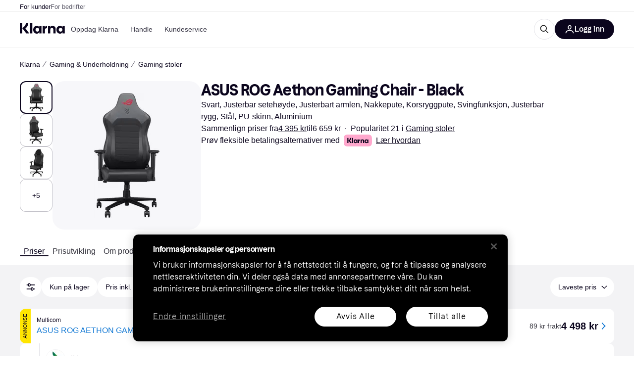

--- FILE ---
content_type: application/javascript
request_url: https://owp.klarna.com/static/36079-db0d61e4.js
body_size: 7163
content:
/*! For license information please see 36079-db0d61e4.js.LICENSE.txt */
"use strict";(self.__LOADABLE_LOADED_CHUNKS__=self.__LOADABLE_LOADED_CHUNKS__||[]).push([["36079"],{99316(e,t,r){let n,i;function a(e,t,r,n){return new(r||(r=Promise))(function(i,a){function s(e){try{c(n.next(e))}catch(e){a(e)}}function o(e){try{c(n.throw(e))}catch(e){a(e)}}function c(e){var t;e.done?i(e.value):((t=e.value)instanceof r?t:new r(function(e){e(t)})).then(s,o)}c((n=n.apply(e,t||[])).next())})}"function"==typeof SuppressedError&&SuppressedError;var s,o,c,u,h,_,l,A,f,d=(f="file:///home/klarna/node_modules/@undecaf/zbar-wasm/dist/index.mjs",async function(e={}){e.ready=new Promise((e,r)=>{t=e,n=r});var t,n,i,a,s,o=Object.assign({},e),c="object"==typeof window,u="function"==typeof importScripts,h="object"==typeof process&&"object"==typeof process.versions&&"string"==typeof process.versions.node,_="";if(h){let{createRequire:t}=await Promise.resolve().then(()=>C);var l=t("file:///home/klarna/node_modules/@undecaf/zbar-wasm/dist/index.mjs"),A=l("fs"),d=l("path");_=u?d.dirname(_)+"/":l("url").fileURLToPath(new URL(r(56758),r.b)),i=(e,t)=>(e=x(e)?new URL(e):d.normalize(e),A.readFileSync(e,t?void 0:"utf8")),s=e=>{var t=i(e,!0);return t.buffer||(t=new Uint8Array(t)),t},a=(e,t,r,n=!0)=>{e=x(e)?new URL(e):d.normalize(e),A.readFile(e,n?void 0:"utf8",(e,i)=>{e?r(e):t(n?i.buffer:i)})},!e.thisProgram&&process.argv.length>1&&process.argv[1].replace(/\\/g,"/"),process.argv.slice(2),e.inspect=()=>"[Emscripten Module object]"}else(c||u)&&(u?_=self.location.href:"u">typeof document&&document.currentScript&&(_=document.currentScript.src),f&&(_=f),_=0!==_.indexOf("blob:")?_.substr(0,_.replace(/[?#].*/,"").lastIndexOf("/")+1):"",i=e=>{var t=new XMLHttpRequest;return t.open("GET",e,!1),t.send(null),t.responseText},u&&(s=e=>{var t=new XMLHttpRequest;return t.open("GET",e,!1),t.responseType="arraybuffer",t.send(null),new Uint8Array(t.response)}),a=(e,t,r)=>{var n=new XMLHttpRequest;n.open("GET",e,!0),n.responseType="arraybuffer",n.onload=()=>{200==n.status||0==n.status&&n.response?t(n.response):r()},n.onerror=r,n.send(null)});var m,R,g,p=e.print||console.log.bind(console),B=e.printErr||console.error.bind(console);Object.assign(e,o),o=null,e.arguments&&e.arguments,e.thisProgram&&e.thisProgram,e.quit&&e.quit,e.wasmBinary&&(m=e.wasmBinary),e.noExitRuntime,"object"!=typeof WebAssembly&&T("no native wasm support detected");var y,E,w=!1;function v(){var t=R.buffer;e.HEAP8=new Int8Array(t),e.HEAP16=new Int16Array(t),e.HEAP32=new Int32Array(t),e.HEAPU8=y=new Uint8Array(t),e.HEAPU16=new Uint16Array(t),e.HEAPU32=E=new Uint32Array(t),e.HEAPF32=new Float32Array(t),e.HEAPF64=new Float64Array(t)}var Z=[],I=[],b=[],N=0,S=null;function T(t){e.onAbort&&e.onAbort(t),B(t="Aborted("+t+")"),w=!0,t+=". Build with -sASSERTIONS for more info.";var r=new WebAssembly.RuntimeError(t);throw n(r),r}function D(e){return e.startsWith("data:application/octet-stream;base64,")}function x(e){return e.startsWith("file://")}function P(e){if(e==F&&m)return new Uint8Array(m);if(s)return s(e);throw"both async and sync fetching of the wasm failed"}function O(e,t,r){return(function(e){if(!m&&(c||u)){if("function"==typeof fetch&&!x(e))return fetch(e,{credentials:"same-origin"}).then(t=>{if(!t.ok)throw"failed to load wasm binary file at '"+e+"'";return t.arrayBuffer()}).catch(()=>P(e));if(a)return new Promise((t,r)=>{a(e,e=>t(new Uint8Array(e)),r)})}return Promise.resolve().then(()=>P(e))})(e).then(e=>WebAssembly.instantiate(e,t)).then(e=>e).then(r,e=>{B("failed to asynchronously prepare wasm: "+e),T(e)})}e.locateFile?D(F="zbar.wasm")||(U=F,F=e.locateFile?e.locateFile(U,_):_+U):F=new URL(r(18770),r.b).href;var F,U,H,L=t=>{for(;t.length>0;)t.shift()(e)},G=e=>{var t=e-R.buffer.byteLength+65535>>>16;try{return R.grow(t),v(),1}catch(e){}},M="u">typeof TextDecoder?new TextDecoder("utf8"):void 0,j=[null,[],[]],k=(e,t)=>{var r=j[e];0===t||10===t?((1===e?p:B)(((e,t,r)=>{for(var n=t+void 0,i=t;e[i]&&!(i>=n);)++i;if(i-t>16&&e.buffer&&M)return M.decode(e.subarray(t,i));for(var a="";t<i;){var s=e[t++];if(128&s){var o=63&e[t++];if(192!=(224&s)){var c=63&e[t++];if((s=224==(240&s)?(15&s)<<12|o<<6|c:(7&s)<<18|o<<12|c<<6|63&e[t++])<65536)a+=String.fromCharCode(s);else{var u=s-65536;a+=String.fromCharCode(55296|u>>10,56320|1023&u)}}else a+=String.fromCharCode((31&s)<<6|o)}else a+=String.fromCharCode(s)}return a})(r,0)),r.length=0):r.push(t)},Y={d:()=>!0,e:function(){return Date.now()},c:e=>{var t=y.length;if((e>>>=0)>0x80000000)return!1;for(var r,n=1;n<=4;n*=2){var i=t*(1+.2/n);if(i=Math.min(i,e+0x6000000),G(Math.min(0x80000000,(r=Math.max(e,i))+(65536-r%65536)%65536)))return!0}return!1},f:e=>52,b:function(e,t,r,n,i){return 70},a:(e,t,r,n)=>{for(var i=0,a=0;a<r;a++){var s=E[t>>2],o=E[t+4>>2];t+=8;for(var c=0;c<o;c++)k(e,y[s+c]);i+=o}return E[n>>2]=i,0}};function W(){function r(){H||(H=!0,e.calledRun=!0,w||(L(I),t(e),e.onRuntimeInitialized&&e.onRuntimeInitialized(),function(){var t;if(e.postRun)for("function"==typeof e.postRun&&(e.postRun=[e.postRun]);e.postRun.length;)t=e.postRun.shift(),b.unshift(t);L(b)}()))}N>0||(function(){var t;if(e.preRun)for("function"==typeof e.preRun&&(e.preRun=[e.preRun]);e.preRun.length;)t=e.preRun.shift(),Z.unshift(t);L(Z)}(),N>0||(e.setStatus?(e.setStatus("Running..."),setTimeout(function(){setTimeout(function(){e.setStatus("")},1),r()},1)):r()))}if(function(){var t,r,i,a={a:Y};function s(t,r){var n,i=t.exports;return R=(g=i).g,v(),g.s,n=g.h,I.unshift(n),function(t){if(N--,e.monitorRunDependencies&&e.monitorRunDependencies(N),0==N&&S){var r=S;S=null,r()}}(),i}if(N++,e.monitorRunDependencies&&e.monitorRunDependencies(N),e.instantiateWasm)try{return e.instantiateWasm(a,s)}catch(e){B("Module.instantiateWasm callback failed with error: "+e),n(e)}(t=m,r=F,i=function(e){s(e.instance)},t||"function"!=typeof WebAssembly.instantiateStreaming||D(r)||x(r)||h||"function"!=typeof fetch?O(r,a,i):fetch(r,{credentials:"same-origin"}).then(e=>WebAssembly.instantiateStreaming(e,a).then(i,function(e){return B("wasm streaming compile failed: "+e),B("falling back to ArrayBuffer instantiation"),O(r,a,i)}))).catch(n)}(),e._ImageScanner_create=()=>(e._ImageScanner_create=g.i)(),e._ImageScanner_destory=t=>(e._ImageScanner_destory=g.j)(t),e._ImageScanner_set_config=(t,r,n,i)=>(e._ImageScanner_set_config=g.k)(t,r,n,i),e._ImageScanner_enable_cache=(t,r)=>(e._ImageScanner_enable_cache=g.l)(t,r),e._ImageScanner_recycle_image=(t,r)=>(e._ImageScanner_recycle_image=g.m)(t,r),e._ImageScanner_get_results=t=>(e._ImageScanner_get_results=g.n)(t),e._ImageScanner_scan=(t,r)=>(e._ImageScanner_scan=g.o)(t,r),e._Image_create=(t,r,n,i,a,s)=>(e._Image_create=g.p)(t,r,n,i,a,s),e._Image_destory=t=>(e._Image_destory=g.q)(t),e._Image_get_symbols=t=>(e._Image_get_symbols=g.r)(t),e._free=t=>(e._free=g.t)(t),e._malloc=t=>(e._malloc=g.u)(t),S=function e(){H||W(),H||(S=e)},e.preInit)for("function"==typeof e.preInit&&(e.preInit=[e.preInit]);e.preInit.length>0;)e.preInit.pop()();return W(),e.ready});function m(){return a(this,void 0,void 0,function*(){return n||function(e={}){n=function(){return a(this,void 0,void 0,function*(){let t=yield d(e);if(t)return t;throw Error("WASM was not loaded")})}()}(),yield n})}(s=h||(h={}))[s.ZBAR_NONE=0]="ZBAR_NONE",s[s.ZBAR_PARTIAL=1]="ZBAR_PARTIAL",s[s.ZBAR_EAN2=2]="ZBAR_EAN2",s[s.ZBAR_EAN5=5]="ZBAR_EAN5",s[s.ZBAR_EAN8=8]="ZBAR_EAN8",s[s.ZBAR_UPCE=9]="ZBAR_UPCE",s[s.ZBAR_ISBN10=10]="ZBAR_ISBN10",s[s.ZBAR_UPCA=12]="ZBAR_UPCA",s[s.ZBAR_EAN13=13]="ZBAR_EAN13",s[s.ZBAR_ISBN13=14]="ZBAR_ISBN13",s[s.ZBAR_COMPOSITE=15]="ZBAR_COMPOSITE",s[s.ZBAR_I25=25]="ZBAR_I25",s[s.ZBAR_DATABAR=34]="ZBAR_DATABAR",s[s.ZBAR_DATABAR_EXP=35]="ZBAR_DATABAR_EXP",s[s.ZBAR_CODABAR=38]="ZBAR_CODABAR",s[s.ZBAR_CODE39=39]="ZBAR_CODE39",s[s.ZBAR_PDF417=57]="ZBAR_PDF417",s[s.ZBAR_QRCODE=64]="ZBAR_QRCODE",s[s.ZBAR_SQCODE=80]="ZBAR_SQCODE",s[s.ZBAR_CODE93=93]="ZBAR_CODE93",s[s.ZBAR_CODE128=128]="ZBAR_CODE128",s[s.ZBAR_SYMBOL=255]="ZBAR_SYMBOL",s[s.ZBAR_ADDON2=512]="ZBAR_ADDON2",s[s.ZBAR_ADDON5=1280]="ZBAR_ADDON5",s[s.ZBAR_ADDON=1792]="ZBAR_ADDON",(o=_||(_={}))[o.ZBAR_CFG_ENABLE=0]="ZBAR_CFG_ENABLE",o[o.ZBAR_CFG_ADD_CHECK=1]="ZBAR_CFG_ADD_CHECK",o[o.ZBAR_CFG_EMIT_CHECK=2]="ZBAR_CFG_EMIT_CHECK",o[o.ZBAR_CFG_ASCII=3]="ZBAR_CFG_ASCII",o[o.ZBAR_CFG_BINARY=4]="ZBAR_CFG_BINARY",o[o.ZBAR_CFG_NUM=5]="ZBAR_CFG_NUM",o[o.ZBAR_CFG_MIN_LEN=32]="ZBAR_CFG_MIN_LEN",o[o.ZBAR_CFG_MAX_LEN=33]="ZBAR_CFG_MAX_LEN",o[o.ZBAR_CFG_UNCERTAINTY=64]="ZBAR_CFG_UNCERTAINTY",o[o.ZBAR_CFG_POSITION=128]="ZBAR_CFG_POSITION",o[o.ZBAR_CFG_TEST_INVERTED=129]="ZBAR_CFG_TEST_INVERTED",o[o.ZBAR_CFG_X_DENSITY=256]="ZBAR_CFG_X_DENSITY",o[o.ZBAR_CFG_Y_DENSITY=257]="ZBAR_CFG_Y_DENSITY",(c=l||(l={}))[c.ZBAR_ORIENT_UNKNOWN=-1]="ZBAR_ORIENT_UNKNOWN",c[c.ZBAR_ORIENT_UP=0]="ZBAR_ORIENT_UP",c[c.ZBAR_ORIENT_RIGHT=1]="ZBAR_ORIENT_RIGHT",c[c.ZBAR_ORIENT_DOWN=2]="ZBAR_ORIENT_DOWN",c[c.ZBAR_ORIENT_LEFT=3]="ZBAR_ORIENT_LEFT";class R{constructor(e,t){this.ptr=e,this.inst=t}checkAlive(){if(!this.ptr)throw Error("Call after destroyed")}getPointer(){return this.checkAlive(),this.ptr}}class g{constructor(e,t){this.ptr=e,this.ptr32=e>>2,this.buf=t,this.HEAP8=new Int8Array(t),this.HEAPU32=new Uint32Array(t),this.HEAP32=new Int32Array(t)}}class p extends g{get type(){return this.HEAPU32[this.ptr32]}get data(){let e=this.HEAPU32[this.ptr32+4],t=this.HEAPU32[this.ptr32+5];return Int8Array.from(this.HEAP8.subarray(t,t+e))}get points(){let e=this.HEAPU32[this.ptr32+7],t=this.HEAPU32[this.ptr32+8]>>2,r=[];for(let n=0;n<e;++n){let e=this.HEAP32[t+2*n],i=this.HEAP32[t+2*n+1];r.push({x:e,y:i})}return r}get orientation(){return this.HEAP32[this.ptr32+9]}get next(){let e=this.HEAPU32[this.ptr32+11];return e?new p(e,this.buf):null}get time(){return this.HEAPU32[this.ptr32+13]}get cacheCount(){return this.HEAP32[this.ptr32+14]}get quality(){return this.HEAP32[this.ptr32+15]}}class B extends g{get head(){let e=this.HEAPU32[this.ptr32+2];return e?new p(e,this.buf):null}}class y{constructor(e){this.type=e.type,this.typeName=h[this.type],this.data=e.data,this.points=e.points,this.orientation=e.orientation,this.time=e.time,this.cacheCount=e.cacheCount,this.quality=e.quality}static createSymbolsFromPtr(e,t){if(0==e)return[];let r=new B(e,t).head,n=[];for(;null!==r;)n.push(new y(r)),r=r.next;return n}decode(e){return new TextDecoder(e).decode(this.data)}}class E extends R{static createFromGrayBuffer(e,t,r,n=0){return a(this,void 0,void 0,function*(){let i=yield m(),a=new Uint8Array(r),s=e*t;if(s!==a.byteLength)throw Error(`data length (${a.byteLength} bytes) does not match width and height (${s} bytes)`);let o=i._malloc(s);return i.HEAPU8.set(a,o),new this(i._Image_create(e,t,0x30303859,o,s,n),i)})}static createFromRGBABuffer(e,t,r,n=0){return a(this,void 0,void 0,function*(){let i=yield m(),a=new Uint8Array(r),s=e*t;if(4*s!==a.byteLength)throw Error(`data length (${a.byteLength} bytes) does not match width and height (${4*s} bytes)`);let o=i._malloc(s),c=o+s,u=i.HEAPU8;for(let e=o,t=0;e<c;e++,t+=4)u[e]=19595*a[t]+38469*a[t+1]+7472*a[t+2]>>16;return new this(i._Image_create(e,t,0x30303859,o,s,n),i)})}destroy(){this.checkAlive(),this.inst._Image_destory(this.ptr),this.ptr=0}getSymbols(){this.checkAlive();let e=this.inst._Image_get_symbols(this.ptr);return y.createSymbolsFromPtr(e,this.inst.HEAPU8.buffer)}}class w extends R{static create(){return a(this,void 0,void 0,function*(){let e=yield m();return new this(e._ImageScanner_create(),e)})}destroy(){this.checkAlive(),this.inst._ImageScanner_destory(this.ptr),this.ptr=0}setConfig(e,t,r){return this.checkAlive(),this.inst._ImageScanner_set_config(this.ptr,e,t,r)}enableCache(e=!0){this.checkAlive(),this.inst._ImageScanner_enable_cache(this.ptr,e)}recycleImage(e){this.checkAlive(),this.inst._ImageScanner_recycle_image(this.ptr,e.getPointer())}getResults(){this.checkAlive();let e=this.inst._ImageScanner_get_results(this.ptr);return y.createSymbolsFromPtr(e,this.inst.HEAPU8.buffer)}scan(e){return this.checkAlive(),this.inst._ImageScanner_scan(this.ptr,e.getPointer())}}let v=()=>a(void 0,void 0,void 0,function*(){let e=yield w.create();return e.setConfig(h.ZBAR_NONE,_.ZBAR_CFG_BINARY,1),e}),C=Object.freeze(Object.defineProperty({__proto__:null},Symbol.toStringTag,{value:"Module"}));"function"==typeof SuppressedError&&SuppressedError;class Z{constructor(e,t=_.ZBAR_CFG_ENABLE,r=1){this.symbolType=e,this.configType=t,this.number=r,this.configSteps=[this]}static register(e,t,r=t.symbolType){return Z.formatsToConfigs[e]=t,Z.typesToFormats[r]=Z.typesToFormats[r]||e,t}static formats(){return Object.keys(Z.formatsToConfigs)}static toFormat(e){return Z.typesToFormats[e]}static configure(e,t){var r;null==(r=Z.formatsToConfigs[t])||r.configSteps.forEach(t=>e.setConfig(t.symbolType,t.configType,t.number))}add(e){return this.configSteps.push(e),this}}Z.formatsToConfigs={},Z.typesToFormats={},Z.register("codabar",new Z(h.ZBAR_CODABAR)),Z.register("code_39",new Z(h.ZBAR_CODE39)),Z.register("code_93",new Z(h.ZBAR_CODE93)),Z.register("code_128",new Z(h.ZBAR_CODE128)),Z.register("databar",new Z(h.ZBAR_DATABAR)),Z.register("databar_exp",new Z(h.ZBAR_DATABAR_EXP)),Z.register("ean_2",new Z(h.ZBAR_EAN2)),Z.register("ean_5",new Z(h.ZBAR_EAN5)),Z.register("ean_8",new Z(h.ZBAR_EAN8)),Z.register("ean_13",new Z(h.ZBAR_EAN13)),Z.register("ean_13+2",new Z(h.ZBAR_EAN13)).add(new Z(h.ZBAR_EAN2)),Z.register("ean_13+5",new Z(h.ZBAR_EAN13)).add(new Z(h.ZBAR_EAN5)),Z.register("isbn_10",new Z(h.ZBAR_ISBN10)).add(new Z(h.ZBAR_EAN13)),Z.register("isbn_13",new Z(h.ZBAR_ISBN13)).add(new Z(h.ZBAR_EAN13)),Z.register("isbn_13+2",new Z(h.ZBAR_ISBN13)).add(new Z(h.ZBAR_EAN13)).add(new Z(h.ZBAR_EAN2)),Z.register("isbn_13+5",new Z(h.ZBAR_ISBN13)).add(new Z(h.ZBAR_EAN13)).add(new Z(h.ZBAR_EAN5)),Z.register("itf",new Z(h.ZBAR_I25)),Z.register("qr_code",new Z(h.ZBAR_QRCODE)),Z.register("sq_code",new Z(h.ZBAR_SQCODE)),Z.register("upc_a",new Z(h.ZBAR_UPCA)).add(new Z(h.ZBAR_EAN13)),Z.register("upc_e",new Z(h.ZBAR_UPCE)).add(new Z(h.ZBAR_EAN13)),(u=A||(A={}))[u.UNKNOWN=-1]="UNKNOWN",u[u.UPRIGHT=0]="UPRIGHT",u[u.ROTATED_RIGHT=1]="ROTATED_RIGHT",u[u.UPSIDE_DOWN=2]="UPSIDE_DOWN",u[u.ROTATED_LEFT=3]="ROTATED_LEFT";class I{}let b=(()=>{try{return new OffscreenCanvas(1,1).getContext("2d")instanceof OffscreenCanvasRenderingContext2D}catch(e){return!1}})();class N{constructor(e={}){if(void 0!==e.formats){if(!Array.isArray(e.formats)||!e.formats.length)throw TypeError(`Barcode formats should be a non-empty array of strings but are: ${JSON.stringify(e)}`);const t=e.formats.filter(e=>!Z.formats().includes(e));if(t.length)throw TypeError(`Unsupported barcode format(s): ${t.join(", ")}`)}this.formats=e.formats||Z.formats(),this.zbarConfig=e.zbar||new I}static getSupportedFormats(){return Promise.resolve(Z.formats())}detect(e){if(!N.isImageBitmapSource(e))throw TypeError("BarcodeDetector.detect() argument is not an ImageBitmapSource");let t=N.intrinsicDimensions(e);if(0===t.width||0===t.height)return Promise.resolve([]);try{return Promise.all([this.toImageData(e),this.getScanner()]).then(e=>{let t,r,n,s=e[0],o=e[1];return void 0!==this.zbarConfig.enableCache&&o.enableCache(this.zbarConfig.enableCache),t=s.data,r=s.width,n=s.height,a(void 0,void 0,void 0,function*(){let e,s=yield E.createFromRGBABuffer(r,n,t),c=yield(e=o,a(void 0,void 0,void 0,function*(){void 0===e&&(i=e=i||(yield v()));let t=e.scan(s);if(t<0)throw Error("Scan Failed");return 0===t?[]:s.getSymbols()}));return s.destroy(),c})}).then(e=>e.map(e=>this.toBarcodeDetectorResult(e)))}catch(e){return Promise.reject(e)}}getScanner(){return new Promise((e,t)=>{var r,n,i,a;return r=this,n=void 0,i=void 0,a=function*(){if(!this.scanner){let e=yield v();this.formats.length>0&&(e.setConfig(h.ZBAR_NONE,_.ZBAR_CFG_ENABLE,0),this.formats.forEach(t=>Z.configure(e,t))),this.scanner=e}e(this.scanner)},new(i||(i=Promise))(function(e,t){function s(e){try{c(a.next(e))}catch(e){t(e)}}function o(e){try{c(a.throw(e))}catch(e){t(e)}}function c(t){var r;t.done?e(t.value):((r=t.value)instanceof i?r:new i(function(e){e(r)})).then(s,o)}c((a=a.apply(r,n||[])).next())})})}toImageData(e){let t=e=>{let t=N.intrinsicDimensions(e);this.canvas&&this.canvas.width===t.width&&this.canvas.height===t.height||(this.canvas=function(e,t){if(b)return new OffscreenCanvas(e,t);{let r=document.createElement("canvas");return r.width=e,r.height=t,r}}(t.width,t.height));let r=this.canvas,n=r.getContext("2d");return n.drawImage(e,0,0),n.getImageData(0,0,r.width,r.height)};if(e instanceof ImageData)return Promise.resolve(e);if(e instanceof Blob){let r=document.createElement("img");return r.src=URL.createObjectURL(e),r.decode().then(()=>t(r)).finally(()=>URL.revokeObjectURL(r.src))}return e instanceof CanvasRenderingContext2D?Promise.resolve(e.getImageData(0,0,e.canvas.width,e.canvas.height)):Promise.resolve(t(e))}toBarcodeDetectorResult(e){let t={minX:1/0,maxX:-1/0,minY:1/0,maxY:-1/0};return e.points.forEach(e=>{t.minX=Math.min(t.minX,e.x),t.maxX=Math.max(t.maxX,e.x),t.minY=Math.min(t.minY,e.y),t.maxY=Math.max(t.maxY,e.y)}),{format:Z.toFormat(e.type),rawValue:e.decode(this.zbarConfig.encoding),orientation:e.orientation,quality:e.quality,boundingBox:DOMRectReadOnly.fromRect({x:t.minX,y:t.minY,width:t.maxX-t.minX,height:t.maxY-t.minY}),cornerPoints:[{x:t.minX,y:t.minY},{x:t.maxX,y:t.minY},{x:t.maxX,y:t.maxY},{x:t.minX,y:t.maxY}]}}static isImageBitmapSource(e){return"u">typeof HTMLImageElement&&e instanceof HTMLImageElement||"u">typeof HTMLVideoElement&&e instanceof HTMLVideoElement||"u">typeof HTMLCanvasElement&&e instanceof HTMLCanvasElement||"u">typeof CanvasRenderingContext2D&&e instanceof CanvasRenderingContext2D||"u">typeof ImageBitmap&&e instanceof ImageBitmap||e instanceof ImageData||e instanceof Blob||e&&0==e.width||e&&0==e.height}static intrinsicDimensions(e){return{width:Number(e.naturalWidth||e.videoWidth||e.width),height:Number(e.naturalHeight||e.videoHeight||e.height)}}}if("u">typeof window)try{window.BarcodeDetector.getSupportedFormats()}catch(e){window.BarcodeDetector=N}},56758(e,t,r){e.exports=r.p+"0bcfb8800bd3a2e6.js"},18770(e,t,r){e.exports=r.p+"5f03d6862263128b.wasm"},63742(e,t,r){r.d(t,{$:()=>s,W:()=>o}),r(16280),r(62953),r(17642),r(58004),r(33853),r(45876),r(32475),r(15024),r(31698),r(18111),r(22489);var n=r(74848),i=r(96540);let a=(0,i.createContext)(null),s=()=>{let e=(0,i.useContext)(a);if(!e)throw Error("useBarcodeContext must be used within a BarcodeProvider");return e},o=({children:e})=>{let[t,r]=(0,i.useState)([]),[s,o]=(0,i.useState)(null),[c,u]=(0,i.useState)(!1),[h,_]=(0,i.useState)(new Set),l=(0,i.useRef)(null),A=(0,i.useCallback)(e=>{_(t=>new Set(t).add(e))},[]),f=(0,i.useCallback)(()=>{l.current&&(clearTimeout(l.current),l.current=null)},[]),d=(0,i.useCallback)(()=>{f(),u(!1),setTimeout(()=>{o(null)},2e3)},[f]),m=(0,i.useCallback)(e=>{e!==s&&(f(),u(!0),o(e),r(t=>[...t.filter(t=>t!==e),e]),l.current=setTimeout(()=>{d()},1200))},[s,f,d]);(0,i.useEffect)(()=>()=>{f()},[f]);let R=(0,i.useMemo)(()=>({paused:c,scannedBarcodes:t,activeBarcode:s,trackedBarcodes:h,addScannedBarcode:m,resume:d,markBarcodeAsTracked:A}),[c,t,s,h,m,d,A]);return(0,n.jsx)(a.Provider,{value:R,children:e})}},63229(e,t,r){r.d(t,{A:()=>u});var n=r(74848);r(99316);var i=r(42882),a=r(99930),s=r(31533),o=r(63742);let c=(0,a.Rq)({resolved:{},chunkName:()=>"components-BarcodeScannerContent",isReady(e){let t=this.resolve(e);return!0===this.resolved[t]&&!!r.m[t]},importAsync:()=>Promise.all([r.e("66564"),r.e("27296"),r.e("70214")]).then(r.bind(r,67529)),requireAsync(e){let t=this.resolve(e);return this.resolved[t]=!1,this.importAsync(e).then(e=>(this.resolved[t]=!0,e))},requireSync(e){return r(this.resolve(e))},resolve:()=>67529}),u=({open:e,onClose:t,onNavigate:r,disableBodyScrollLock:a})=>{let u=(0,s.WD)();return(0,n.jsx)(o.W,{children:(0,n.jsxs)(i.a,{disableBodyScrollLock:a,mobileAppearance:"bottom-sheet",open:e,onClose:t,children:[(0,n.jsx)(i.a.Header,{heading:u("PR.BarcodeScanner.TITLE")}),(0,n.jsx)(i.a.Body,{children:e&&(0,n.jsx)(c,{onNavigate:r})})]})})}},66910(e,t,r){r.d(t,{A:()=>i});var n=r(74848);let i=({height:e,width:t})=>(0,n.jsxs)("svg",{height:e,viewBox:"0 0 24 24",width:t,xmlns:"http://www.w3.org/2000/svg",children:[(0,n.jsx)("path",{d:"M2.5 8.5V4.5C2.5 3.4 3.4 2.5 4.5 2.5H8.5M15.5 2.5H19.5C20.6 2.5 21.5 3.4 21.5 4.5V8.5M21.5 15.5V19.5C21.5 20.6 20.6 21.5 19.5 21.5H15.5M8.5 21.5H4.5C3.4 21.5 2.5 20.6 2.5 19.5V15.5",fill:"none",stroke:"currentColor",strokeLinecap:"round",strokeWidth:"1.1"}),(0,n.jsx)("rect",{height:"10",rx:"0.75",width:"1.2",x:"7",y:"7"}),(0,n.jsx)("rect",{height:"8",rx:"0.75",width:"1.2",x:"10",y:"8"}),(0,n.jsx)("rect",{height:"8",rx:"0.75",width:"1.2",x:"13",y:"8"}),(0,n.jsx)("rect",{height:"10",rx:"0.75",width:"1.2",x:"16",y:"7"})]})}}]);